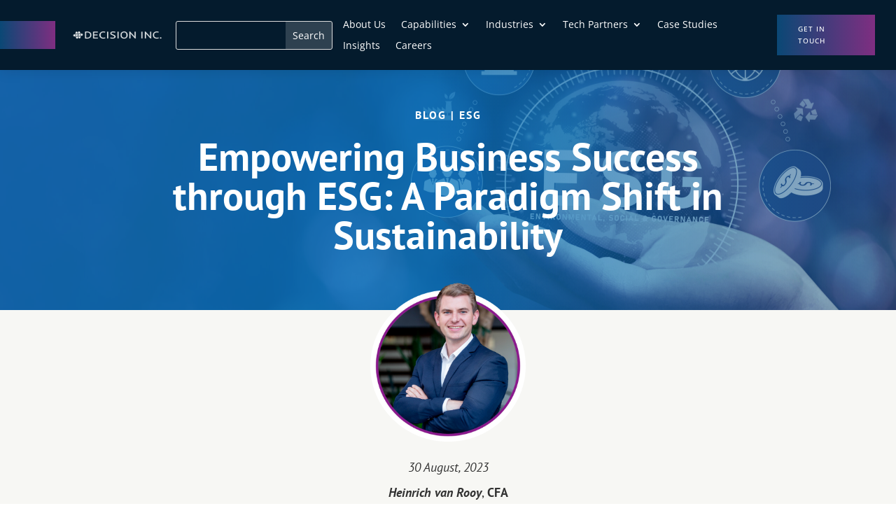

--- FILE ---
content_type: text/plain
request_url: https://www.google-analytics.com/j/collect?v=1&_v=j102&a=1199474923&t=pageview&_s=1&dl=https%3A%2F%2Fdecisioninc.com%2Fempowering-business-success-through-esg%2F&ul=en-us%40posix&dt=Empowering%20Business%20Success%20Through%20ESG%20%7C%20Decision%20Inc.&sr=1280x720&vp=1280x720&_u=YEDAAUABAAAAACAAI~&jid=578650423&gjid=1019256225&cid=1066732029.1769656781&tid=UA-154019086-2&_gid=220373857.1769656781&_r=1&_slc=1&gtm=45He61r1n81T52NDG5v898232956za200zd898232956&gcd=13l3l3l3l1l1&dma=0&tag_exp=102015666~103116026~103200004~104527907~104528501~104684208~104684211~115616985~115938465~115938468~116185181~116185182~116988315~117041587&z=99667713
body_size: -831
content:
2,cG-HK3XZZY2R9

--- FILE ---
content_type: text/javascript
request_url: https://analytics-eu.clickdimensions.com/tsr.js?ac=a5htUJZh8yECOTG642drfg&urk=1769656779505&cm=&s=1769656779487&v=&lc=English&pt=Empowering%20Business%20Success%20Through%20ESG%20%7C%20Decision%20Inc.&dn=decisioninc.com&dnk=&pk=&hn=decisioninc.com&uri=https%3A%2F%2Fdecisioninc.com%2Fempowering-business-success-through-esg%2F&r=&t=PAGE&b=CHROME&os=LINUX&pr=false&sc=0&sv=6.0&qd=&dt=1769656779505&pvon=
body_size: 62
content:
window.clickDimensionsVisitorKey='c91b16fe376f4962ab6722d2a0df5ef3'; cdAnalytics.setVisitorKey('c91b16fe376f4962ab6722d2a0df5ef3'); cdAnalytics.setForms('c91b16fe376f4962ab6722d2a0df5ef3');